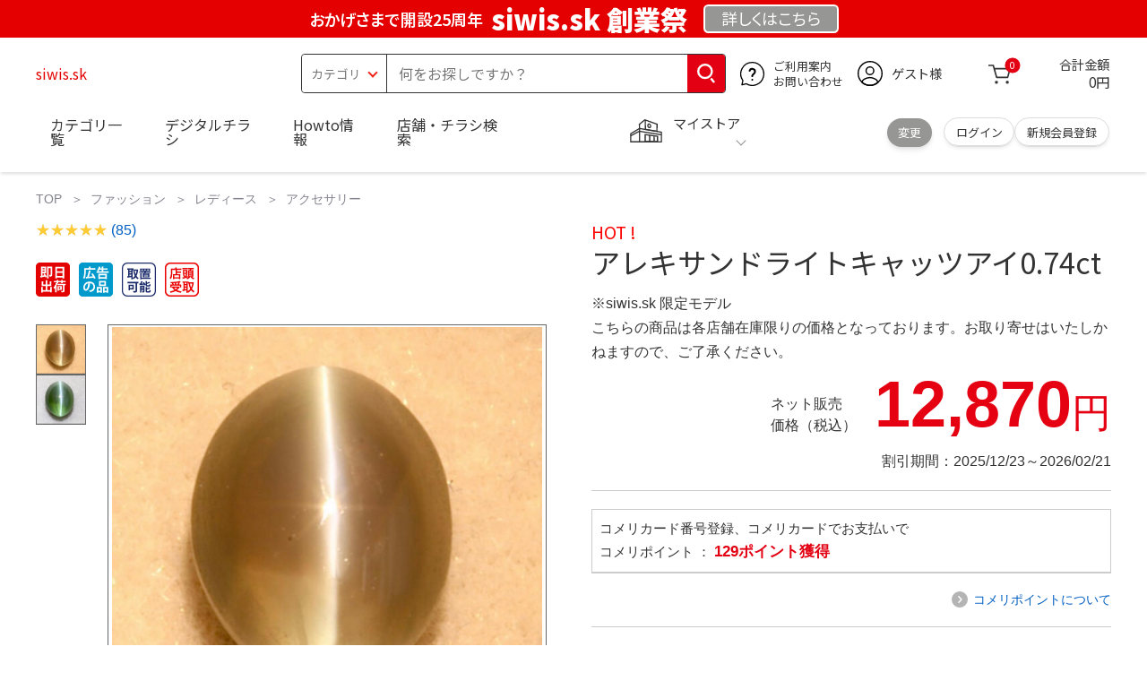

--- FILE ---
content_type: text/css
request_url: https://www.komeri.com/css/usr/user.css
body_size: 6981
content:
@charset "UTF-8";.js-form-check option {background-color: #fff;}.page-criteriainput .shop-list--seach-form {display: flex;width: 100%;}.page-criteriainput .text__center {border: none;}.page-withdrawal .form-error {padding-top: 0;padding-bottom: 0;}.page-kcriinput .shop-list--seach-form {display: flex;}.page-kstosel #zoom_box {top: 0;right: 0;left: auto;}.page-selectstore #zoom_box {top: 0;right: 0;left: auto;}.page-ordeselectstore #zoom_box {top: 0;right: 0;left: auto;}.page-resultlist #zoom_box {top: 0;right: 0;left: auto;}.store-search-wrap + .shop-btn-list {margin-top: 50px;}#suggest_keyword_list_ a {width: 100%;height: 100%;display: block;}.alert {margin-top: 5px;padding: 10px 10px 10px 30px;margin-bottom: 5px;position: relative;border: 1px solid #ebccd1;color: #e3002c;background-color: #f2dede;background-repeat: no-repeat;overflow: hidden;background-size: 12px auto;background-position: 10px 50%;background-image: url(../../img/sys/icon/alert.png);font-family: "Noto Sans JP","游ゴシック", "Yu Gothic",Meiryo,"ヒラギノ角ゴ Pro W3","Hiragino Kaku Gothic Pro",verdana,Osaka,Sans-Serif;line-height: 1.25;}@media screen and (max-width: 767px) {.alert {margin-top: 5px;padding: 10px 10px 10px 30px;margin-bottom: 5px;position: relative;border: 1px solid #ebccd1;color: #e3002c;background-color: #f2dede;background-repeat: no-repeat;overflow: hidden;background-size: 12px auto;background-position: 10px 50%;background-image: url(../../img/sys/icon/alert.png);}}.form-error {display: block;color: #e3002c;font-family: "Noto Sans JP","游ゴシック", "Yu Gothic",Meiryo,"ヒラギノ角ゴ Pro W3","Hiragino Kaku Gothic Pro",verdana,Osaka,Sans-Serif;line-height: 1.25;margin-bottom: 1rem;}.flatbtn:hover,.flatbtn:focus {text-decoration: none;opacity: 0.75;transition: 0.6s;}.cart-container input[type="submit"].flatbtn.store-custom-btn {box-sizing: border-box;text-align: center;border-radius: 40px;display: flex;opacity: 1.0;width: 100%;height: 100%;font-size: 1.0em;align-items: center;justify-content: center;cursor: pointer;}.cart-container input[name="update"].flatbtn {box-sizing: border-box;text-align: center;border-radius: 40px;display: flex;opacity: 1.0;width: 12em;font-size: 1.0em;align-items: center;justify-content: center;cursor: pointer;}.cart-multi-block__3col .cart-delete-btn--area input[type="submit"] {border-radius: 40px;}.cart-delete-btn--area .cart--goods-item-qty label {position: relative;}.cart-delete-btn--area .cart--goods-item-qty label img:first-child {position: relative;bottom: 15%;left: 85%;}.cart-delete-btn--area .cart--goods-item-qty label img:last-child {position: relative;top: -40%;left: 85%;}@media screen and (max-width:767px) {input[type="submit"]#cart_gift,input[type="submit"]#cart_next {font-size: 1.0em;padding: 0.8rem 0.2rem;width: 100%;height: 100%;border-radius: 25px;}}.default-btn,.orangebtn,.redbtn,.bluebtn,.mustardbtn {color: #fff;}.block-member-info-confirmation--login-state-saving .form-control {text-align: center;}.reminder-form-wrap form .custom-form-item-input input,.reminder-form-wrap form .custom-form-item-input textarea {background: #ff9;}.reminder-form-wrap form .custom-form-item-input.optional input,.reminder-form-wrap form .custom-form-item-input.optional textarea {background: #fff;}.page-ordecriteriainput .shop-list--seach-form {display: flex;}.shop-map {overflow: hidden;}.shop-map .store {width: 100%;overflow: hidden;}.curLocFind {text-align: center;}.mystore-area--icon {flex-shrink: 0;}/* ----モーダルダイアログ---- */.modal-overlay {position: fixed;top: 0;left: 0;width: 100%;height: 100%;background-color: #000;opacity: 0.5;z-index: 10000;}.modal-overlay-alert {position: fixed;top: 0;left: 0;width: 100%;height: 100%;background-color: #000;opacity: 0.5;z-index: 10002;}.modal-alert {width: 400px;z-index: 10003;}.modal-dialog {width: 800px;z-index: 10001;}.modal-header {padding: 15px 20px 15px;font-size: 14px;font-weight: bold;clear: both;border-bottom: none;line-height: 1;color: #fff;background-color: #333;max-width: 800px;}.modal-content {background: #eee;}.modal-body {padding: 20px;}.modal-body p {margin-bottom: 10px;}.modal-body li {border-bottom: 1px dotted #444;}.modal-body li a {padding: 12px;color: #4da7ba;display: flex;max-width: 560px;font-size: 16px;}.modal-body li a i {margin: 0 10px 0 auto;color: #444;font-size: 16px;}.modal-body li a:hover {text-decoration: none;}.modal-body li a:hover i {color: #4da7ba;text-decoration: none;}.modal-footer {padding: 0 10px 15px;}.modal-alert .modal-footer {text-align: center;}.modal-alert .modal-footer input {width: 40%;}.modal-close {display: block;width: 18px;cursor: pointer;float: right;font-size: 14px;font-weight: 700;line-height: 1;text-align: center;color: #fff;}.modal-dialog .modal-footer {text-align: center;}.modal-dialog .modal-footer .btn {min-width: 150px;margin-right: 5px;}#userreview_frame_loading {text-align: center;}.pane-contents {width: 1240px;padding: 0 20px;margin: 0 auto 100px;box-sizing: border-box;color: #333;}.block-member-info-confirmation--login-state-saving {margin-top: 50px;}.wrapper {width: 100%;}.cart-confi--receive-detail-wrap-title {display: flex;align-items: center;justify-content: flex-start;}.cart-confi--receive-detail-wrap-title .cart-confi--receive-head-btn {margin-left: 60px;}.cart-order-info span label {margin: 0.5em;}.cart-confi-block--inner #komeripointpay_num {margin: 0.5em;}.edit-addr {margin-left: auto;}.block-order-estimate--dest-address-item-register-input-form .block-order-estimate--value-label {width: auto;}[data-browse-mode="S"] .edit-addr {margin-top: 10px;}.link.wh img {width: 60px;height: auto;}.slider-child {margin: 40px 0 0 10px;}.slider-child input {margin: 0 5px;}.cart-err-modal {background-color: #f3f3f3;color: #fb0d0d;margin: 0;padding: 10px 20px;font-size: 110% !important;line-height: 1.2em;max-width: 800px;}.page-goods .top-include-inner {width: auto;}.page-goods .dialog-content p {margin: 0;font-weight: bold;}.page-goods .dialog-content-bottom {padding: 24px 0 28px;background-color: #fff;text-align: center;}.page-goods .modal-close-button {font-size: 16px;padding: 10px 16px 6px;width: auto;background-color: #969494;border-radius: 40px;color: #fff !important;cursor: pointer;text-align: center;}.block-fence-simulation--estimate,.block-fence-result-reform--btn {width: 156px;margin-left: auto;font-weight: bold;}.block-fence-result-total--exp {margin-top: 10px;}.block-fence-result--spec,block-fence-result--detail {margin-top: 30px;}.page-fencesimulation .b-var-m {line-height: 40px;width: 250px;margin-left: auto;}.page-fencesimulation .btn-area {display: flex;justify-content: right;}.page-fencesimulation .btn-area .block-fence-result-reform--btn {margin-left: 20px;}.block-fence-result--detail.block-fence-result--box {line-height: 1.2;}#sp-slider-range .slider-u .slider-l {position: absolute;width: 2px;height: 20px;background: #999;margin-top: -3%;}#sp-menu .price--input {margin-top: 40px;}.pane-fence-right-side h3 {font-size: 19px;font-weight: bold;}.block-fence-gallery--image img {width: 108px;}#block-fence-gallery--image2 {margin-left: 10px;}#block-left-side p {padding-top: 10px;}#receive .rv-store {-moz-appearance: none;-webkit-appearance: none;appearance: none;background: #fff url(../../img/product/arow_red.png) no-repeat right 8px center;background-size: 7px;border: 1px solid #000;border-radius: 0;color: inherit;cursor: pointer;font-family: inherit;font-size: 1em;line-height: 1.8;padding: 0.6em;width: 100%;box-sizing: border-box;}@media (max-width: 767px) {.cart-login input[type="text"]#newpsw {margin: 0;}.custom-form-item-input input,.custom-form-item-input textarea {background: #ff9!important;}.custom-form-item-input.optional input,.custom-form-item-input.optional textarea {background: #fff!important;}.page-goods .modal-dialog {width: 310px;}.global-contents__container .global-main__left {width: 100%;}}body.page-criteriaresult ul.address-search--page-list ul,body.page-kcriteriaresult ul.address-search--page-list ul,body.page-ordecriteriaresult ul.address-search--page-list ul {display: flex;flex-wrap: wrap;align-items: center;margin: 1.6rem 0;}.shop-list--seach-area.area-reg_place {width: 750px;}.shop-list--seach-area-inner {display: flex;}.cart-order .order-table {border: 1px solid #e2e0e0;padding: 0.2rem 0.8rem;box-sizing: border-box;margin: 1rem 0 0 50%;}.cart-order .order-table ul {display: flex;flex-wrap: wrap;}.cart-order .order-table li {padding: 0.8rem 0;border-bottom: 1px dashed #e2e0e0;border-left: 0;width: 100%;line-height: 1.4;}.cart-order .order-table .order-table__sb {display: flex;}.cart-order .order-table li:last-child {border-bottom: 0;}@media screen and (min-width: 768px) {.shop-list--seach__input-text.area-reg_place.area-reg_place {display: flex;width: 500px;align-items: center;margin: 10px 5px;height: 40px;}}@media screen and (max-width: 767px) {.shop-list--seach__input-text.area-reg_place.area-reg_place {display: flex;align-items: center;margin: 10px 5px;height: 40px;}}.cart-container input[name="comfirm"].flatbtn {box-sizing: border-box;text-align: center;border-radius: 40px;display: flex;opacity: 1.0;width: 12em;font-size: 1.0em;align-items: center;justify-content: center;cursor: pointer;}.page-kresultlist--info {display: flex;justify-content: space-between;}.page-kresultlist--info:first-child {margin-bottom: 15px;}.share-btn--list li .favorite a img::only-child {margin-right: 154px;}.page-estimate .constraint {height: 24px;}.hidden {display: none;}h2.mm-product--maker span.main-goods-nm {margin-bottom: none;font-size: 2rem;}body.page-kstosel .shop-list--table-btn button,body.page-kstosel #final_keep_store,body.page-orderesultlist button.js-change-disp-store {width: 100%;border: none;}@media (max-width: 767px) {.page-cart .cart-order input[name="update"].flatbtn {width: 9.5em;border-radius: 25px;margin: 1rem 0 0 0;}ul.anchor-list {-ms-flex-wrap: wrap;flex-wrap: wrap;}ul.anchor-list li {width: 48%;margin-bottom: 15px;}.page-kstosel button.flatbtn {width: 100%;isplay: inline-block;border: none;margin: 10px 0;}}@media (min-width: 768px) {.page-kstosel .store-map--show {text-align: right;}.page-kstosel .store-map--show .flatbtn {display: inline-block;width: 250px;border: none;}body.page-kstosel #final_keep_store {margin: 12px 10px;width: calc(100% / 8);display: inline;}}body.page-kstosel #frm_cart > div {text-align: right;}body.page-placesearchentry .store-form-item input.search-btn {width: 8rem;font-size: 1.0em;border-radius: 25px;padding: 0.8rem 0.2rem;text-align: center;border-radius: 40px;display: flex;opacity: 1.0;height: 100%;align-items: center;justify-content: center;cursor: pointer;}.balloontip, .balloonSpan {min-width: 20px;padding: 6px;border-radius: 6px;border: 1px solid rgb(255, 0, 0);box-shadow: none;color: rgb(255, 0, 0);background-color: rgb(255, 255, 255);z-index: 32767;text-align: left;font-size: 120%;font-weight: bold;}.dispnone {display: none;}.dispentry {display: block;}.suggest--box {background-color: #fff;}@media (min-width: 768px) {body.page-placesearchentry .store-form-item input.search-btn {width: 200px;}.suggest--marker {width: 417px;height: 1px;position: absolute;z-index: 1000;}.suggest-container {background-color: transparent;}#js-suggest {position: relative;z-index: 1000;}#header .header-container .block-search-suggest {display: block;position: absolute;top: 42px;left: 0;height: auto;background: #fff;width: 417px;z-index: 999;touch-action: none;-webkit-user-select: none;-moz-user-select: none;-ms-user-select: none;user-select: none;animation: appear .3s ease;}.header-store--dt-time {min-width: 125px;}.js-suggest {position: relative;}.suggest-container > .js-suggest.disp-sp {display: none;}#header .header-container > .js-suggest > .search_suggest_area_ {display: block;}}#header .header-container .suggest--box li {border-top: 1px solid #efefef;position: relative;padding: 0.75rem 0.8rem 0.75rem 3.5rem;font-size: .95rem;line-height: 1.25;box-sizing: border-box;}.header-search-area {position: relative;}.header-search-form {width: 100%;display: flex;}#suggest_keyword_list_ {z-index: 1000;}@media (max-width: 767px) {#header .header-container #search_suggest_area_ {display: none;}#header .header-container.s-suggest-open #search_suggest_area_ {display: block;}#header .header-search {display: block;}#header .header-container > .js-suggest > .search_suggest_area_ {display: none;}.suggest-container > .js-suggest.disp-sp {display: block;}.js-suggest {grid-area: header-search;}}body.page-placesearcharea .address-search--page-list p:first-child,body.page-placesearcharea .address-search--page-list p:last-child {border-left: 0;padding: 0 8px;padding-left: 0;margin-bottom: 10px;}body.page-placesearcharea .address-search--page-list p:first-child::before,body.page-placesearcharea .address-search--page-list p:last-child::after {content: "▼";display: inline-block;margin-right: 5px;font-family: "Noto Sans JP", "ＭＳ Ｐゴシック", "MS PGothic", verdana, "ヒラギノ角ゴ Pro W3", "Hiragino Kaku Gothic Pro", Osaka, Sans-Serif;font-size: 0.9rem;}body.page-placesearcharea .address-search--page-list p:first-child::before {-ms-transform: rotate(90deg);-webkit-transform: rotate(90deg);transform: rotate(90deg);}body.page-placesearcharea .address-search--page-list p:last-child::after {-ms-transform: rotate(-90deg);-webkit-transform: rotate(-90deg);transform: rotate(-90deg);}body.page-placesearcharea .address-search--page-list > ul {display: flex;flex-wrap: wrap;align-items: center;margin: 1.6rem 0;}body.page-komeriorderreceipt .w200-btn {width: 100%;max-width: 200px;margin: 0 auto;font-size: 1.0em;padding: 0.8rem 0.2rem;border-radius: 40px;}body.page-entryprov .action-btn-list .mb00-sp input,body.page-entryprov .action-btn-list .confirm-btn input {border: none;width: 100%;height: 100%;}body.page-entryprov .action-btn-list .mb00-sp input,body.page-entryprov .action-btn-list .confirm-btn input {border: none;width: 100%;height: 100%;}.block-ziplist--ziplist-frame {background-color: #fff;border: 1px solid #efefef;height: 186.25px;overflow-y: scroll;}.block-ziplist--ziplist-frame li {border-top: 1px solid #efefef;padding: 10px;cursor: pointer;}.block-ziplist--ziplist-frame li:hover {background-color: #ebebeb;}.block-favorite--delete-item {font-size: 10px;margin-top: 14px;}.block-favorite--delete-item a {background-color: #979797;color: #fff;padding: 0.2px 2px;border-radius: 0.3rem;}@media (max-width: 767px) {.mypage li {width: 100%;}.block-favorite--delete-item a {font-weight: normal;padding: 2px 4px;}}.page-menu .icon-list {height: 38px;}.block-member-info-confirmation--login-state-saving .answer-item {width: auto;align-items: baseline;font-size: 1.2em;}.block-member-info-confirmation--login-state-saving input[type="checkbox"]:checked:before {content: "";position: absolute;top: -5px;left: 5px;width: 6px;height: 12px;transform: rotate(40deg);border-bottom: 3px solid #000;border-right: 3px solid #000;}.block-member-info-confirmation--login-state-saving input[type="checkbox"] {border: 1px solid #c8ced3;border-radius: 4px;width: 16px;height: 16px;position: relative;top: 2px;outline: 0;background: #fff;margin-right: 0.5em;-webkit-appearance: none;-moz-appearance: none;appearance: none;}.block-member-info-confirmation--login-state-saving-message {margin-top: 14px;}body.page-animalbarriersimulation .action-buttons .action input {border: none;margin: 20px auto;font-weight: bold;width: 120px;}body.page-animalbarriersimulation .boujyu-sim-container .boujyu-sim--cart-btn button {border: none;padding-left: 1.5rem;padding-right: 1.5rem;}#block_of_itemhistory .top-include-inner {padding: 0;}body.page-history .order-history--all-list-table__val .all-list-table-cont {width: 100%;}.disabled {pointer-events: none;color: black;background-color: #ccc;opacity: 1;}body.page-custdest .delete-button input {border: none;margin: 0 auto 50px;}@media screen and (max-width: 767px) {body.page-custdest .delete-button input {width: 100%;max-width: 200px;}}@media only screen and (max-width: 767px) {body.page-orderreceiptkomeri .pane-contents,body.page-orderreceipt .pane-contents {width: 100%;}}body.page-orderreceiptkomeri .pane-contents .action-back,body.page-orderreceipt .pane-contents .action-back {margin-top: 15px;}@media only screen and (max-width: 767px) {body.page-orderreceiptkomeri .pane-contents .action-back,body.page-orderreceipt .pane-contents .action-back {text-align: center;}}.cartnodatamsg {margin: 50px 0;}.order-history--prog-bar__0per:after {width: 0%;}.order-history--prog-bar__40per:after {width: 40%;}.order-history--prog-bar__50per:after {width: 50%;}.order-history--prog-bar__80per:after {width: 80%;}.order-history--prog-bar__60per:after {width: 60%;}body.page-estimate table.cart--table__fixed td a.js-open-estimate-address-change {display: inline-block;width: 20%;margin-left: 1em;padding: 0.5em 0;}body.page-drivethrough .block-drivethroug--barcode,body.page-drivethrough .block-drivethroug--delete-item {grid-area: dt-bar;}body.page-drivethrough .block-drivethroug--delete-item {text-align: right;}body.page-drivethrough .block-drivethroug--delete-item input {box-sizing: border-box;border: none;padding: 0.35rem 0.6rem;color: #fff;font-size: 14px;background: #969694;border-radius: 40px;display: inline-block;opacity: 1.0;width: 50px;height: 2em;align-items: center;justify-content: center;cursor: pointer;}.drive-through--bottom-btn {z-index: 999;}.block-order-method-display-non {display: none;}.order-method-info p {line-height: 1.8em;}.order-method-info .red, .method-sup .red{color: #f00;}.order-method-info .order-method-info-link, .method-sup .order-method-info-link {color: #005fc3;}.order-method-info .cash-delv-table {border: solid #ddd 1px;width: 100%;text-align: center;}.order-method-info .cash-delv-table th,.order-method-info .cash-delv-table td {border: solid #ddd 1px;height: 30px;}.paymentstore-cange {display: flex;justify-content: space-between;}.paymentstore-cange a {width: 320px;}.bord th {padding: 20px;}.bord {width: 100%;}.transfer-to {margin-top: 30px;}.ReceiveBarcode .cord-order-number {margin: 30px auto;}.ReceiveBarcode .cord-body {margin: 40px auto;}.ReceiveBarcode .cord-text {margin: 15px auto;}.page-goods .dialog-content .remodal-store--btn {margin: 1.6rem 0.8rem;display: flex;justify-content: flex-end;}.header-order {width: 1200px;margin: 0 auto;display: flex;}.block-header-logo {padding: 10px;margin-right: 40px;}.block-header-logo img {width: 300px;height: auto;}.page-goods .dialog-content .remodal-store--btn {margin: 1.6rem 0.8rem;display: flex;justify-content: flex-end;}body.page-mailchange input.w300-btn {width: 100%;max-width: 300px;margin: 20px auto 0;box-sizing: border-box;text-align: center;border-radius: 40px;}.idpass-form-item .custom-form-item-input {padding: 20px 0;}@media screen and (min-width: 768px) {.idpass-form-item {align-items: center;}}.goods-recommend-area {margin: 2.4em 0 0 0;}@media screen and (min-width: 768px) {.goods-recommend-area {margin: 3.2rem 0 0 0;}}.goods-recommend-area .recommend-area {width: 100%;margin: 0 auto;}@media screen and (min-width: 768px) {.goods-recommend-area .recommend-area {width: 98%;margin: 30px auto;}}.goods-recommend-area .buy-again {box-sizing: border-box;padding: 0.8rem;box-shadow: rgb(0 0 0 / 10%) 0 4px 6px -1px, rgb(0 0 0 / 6%) 0 2px 4px -1px;margin: 1px 15px 6px 5px;border-radius: 6px;width: 190px;position: relative;}@media screen and (min-width: 768px) {.goods-recommend-area .item {box-sizing: border-box;padding: 20px;box-shadow: rgb(0 0 0 / 10%) 0 4px 6px -1px, rgb(0 0 0 / 6%) 0 2px 4px -1px;margin: 2px 10px;border-radius: 6px;}}.goods-recommend-area .global-hdg2 {position: relative;padding-bottom: 1.25rem;border-bottom: 3px solid #b6b6b6;font-size: 1.5rem;margin-bottom: 1em;line-height: 1.2;}@media screen and (min-width: 768px) {.goods-recommend-area .global-hdg2 {position: relative;padding-bottom: 1.25rem;border-bottom: 3px solid #b6b6b6;font-size: 1.75rem;margin-bottom: 1em;}}.goods-recommend-area .item-name-box {overflow: hidden;height: 3.5em;font-size: 0.875rem;margin-top: 0.5em;margin-bottom: 1em;line-height: 1.3;padding: 0.4em 0;word-break: break-all;overflow-wrap: break-word;font-feature-settings: "palt";}@media screen and (min-width: 768px) {.goods-recommend-area .item-name-box {height: 3.2rem;font-size: 1rem;}}@media screen and (min-width:768px) {.goods-recommend-area .item {box-sizing: border-box;padding: 20px;box-shadow: rgb(0 0 0 / 10%) 0 4px 6px -1px, rgb(0 0 0 / 6%) 0 2px 4px -1px;margin: 2px 10px;border-radius: 6px;}.goods-recommend-area .ranking li:last-child {margin-right: 10px;}.goods-recommend-area .ranking .item:nth-child(1)::before {content: url(../../img/rank_1.svg);transform: scale(1);position: absolute;top: 10px;left: 10px;width: 40px;height: auto;}.goods-recommend-area .ranking .item:nth-child(2)::before {content: url(../../img/rank_2.svg);transform: scale(1);position: absolute;top: 10px;left: 10px;width: 40px;height: auto;}.goods-recommend-area .ranking .item:nth-child(3)::before {content: url(../../img/rank_3.svg);transform: scale(1);position: absolute;top: 10px;left: 10px;width: 40px;height: auto;}.goods-recommend-area .ranking .item:nth-child(4)::before {content: url(../../img/rank_4.svg);transform: scale(1);position: absolute;top: 10px;left: 10px;width: 40px;height: auto;}.goods-recommend-area .ranking .item:nth-child(5)::before {content: url(../../img/rank_5.svg);transform: scale(1);position: absolute;top: 10px;left: 10px;width: 40px;height: auto;}.goods-recommend-area .ranking .item .price-area .amt {font-size: 1.6rem;}.goods-recommend-area .ranking .item .store-stock {justify-content: flex-start;}}@media screen and (max-width:767px) {.goods-recommend-area .rank-content {margin: 0 calc(50% - 50vw) 1rem calc(50% - 50vw);width: 100vw;}.goods-recommend-area .ranking {display: grid;grid-template-columns: repeat(5, 190px);gap: 20px;width: auto;padding: 0 15px;overflow-x: scroll;-webkit-overflow-scrolling: touch;}.goods-recommend-area .item {box-sizing: border-box;padding: 0.8rem;box-shadow: rgb(0 0 0 / 10%) 0 4px 6px -1px, rgb(0 0 0 / 6%) 0 2px 4px -1px;margin: 1px 0 4px 0;border-radius: 6px;}.goods-recommend-area .ranking .item:nth-child(1)::before {content: url(../../img/rank_1.svg);transform: scale(.7);position: absolute;top: 5px;left: 5px;width: 30px;height: auto;}.goods-recommend-area .ranking .item:nth-child(2)::before {content: url(../../img/rank_2.svg);transform: scale(.7);position: absolute;top: 5px;left: 5px;width: 30px;height: auto;}.goods-recommend-area .ranking .item:nth-child(3)::before {content: url(../../img/rank_3.svg);transform: scale(.7);position: absolute;top: 5px;left: 5px;width: 30px;height: auto;}.goods-recommend-area .ranking .item:nth-child(4)::before {content: url(../../img/rank_4.svg);transform: scale(.7);position: absolute;top: 5px;left: 5px;width: 30px;height: auto;}.goods-recommend-area .ranking .item:nth-child(5)::before {content: url(../../img/rank_5.svg);transform: scale(.7);position: absolute;top: 5px;left: 5px;width: 30px;height: auto;}.goods-recommend-area .review--count__link {font-size: .85rem;}}.goods-recommend-area .recommend-area .customer-review {justify-content: flex-start;}.goods-recommend-area .ranking .customer-review {justify-content: flex-start;}.goods-recommend-area .recommend-area .store-stock {justify-content: flex-start;}.goods-recommend-area .slider {margin: 0;}.goods-recommend-area .slick-prev:hover,.goods-recommend-area .slick-prev:focus,.goods-recommend-area .slick-next:hover,.goods-recommend-area .slick-next:focus {opacity: 0.8;}.goods-recommend-area .slick-prev {left: -25px;transition: .4s;}.goods-recommend-area .slick-next {right: -15px;transition: .4s;}.goods-recommend-area .slick-prev.slick-disabled:before,.goods-recommend-area .slick-next.slick-disabled:before {opacity: 1;}.goods-recommend-area .slick-next:before,.goods-recommend-area .slick-prev:before {content: url("../../img/reco_aw.svg");}.goods-recommend-area .slick-prev:before {transform: scale(-1, 1);display: inline-block;}.goods-recommend-area .slick-prev.slick-disabled,.goods-recommend-area .slick-next.slick-disabled {display: none;}.goods-recommend-area .slick-prev.slick-disabled:before,.goods-recommend-area .slick-next.slick-disabled:before {/*    opacity: 0;*/display: none;}body.page-goods .underBlock {display: none;}.page-changesender .order-flow,.page-estimate .order-flow,.page-method .order-flow,.page-order .order-flow {width: 1200px;margin: 0 auto;}#header .header-store--dt-btn__change {min-width: 50px;}.ReceiveBarcode .textCnter.textSize05.cord-order-number,.ReceiveBarcode .textBold.cord-text {text-align: center;}@media screen and (min-width: 768px){.textLeft {text-align: left;padding-left: 400px;}}@media screen and (max-width: 767px) {.textLeft {text-align: left;}}.page-search .pane-goods img {width: 30px;}@media screen and (min-width: 768px) {.bto-detail-wrap.js-order-estimate--date-spec-confirmation .item-table table select {margin: 0;padding: 0;}}.remodal-box .multiple-items li {margin: 0 5px;height: auto !important;}@media screen and (max-width: 767px) {.remodal-box .cart-recommend-area {font-size: .75rem;width: 96%;margin: 0 auto;}}@media screen and (max-width: 767px) {.cart-recommend-area {width: 90%;margin: 30px auto;}}@media screen and (min-width: 768px) {.page-search .top--global-hdg2 {position: relative;padding-bottom: 1.25rem;border-bottom: 3px solid #B6B6B6;font-size: 1.75rem;margin-top: calc(120px - 0.6rem);margin-bottom: calc(80px - 0.75rem);}.page-search .top-include-inner,.page-category .top-include-inner  {width: 100%;}.page-search .multiple-items li {margin: 0 8px;position: relative;display: inline-block !important;}.page-search .top-include__bg-wh {background: #fff;box-shadow: none;padding: 0;}}@media screen and (max-width: 767px) {.page-search .top--global-hdg2 {position: relative;padding-bottom: 1.25rem;border-bottom: 3px solid #B6B6B6;font-size: 1.5rem;margin-top: calc(60px - 0.6rem);margin-bottom: calc(45px - 0.75rem);line-height: 1.2;}.page-search .top-include__bg-wh {box-shadow: none;}}.method-sup {margin: 14px 0;}.method-sup .cart--txt {padding: 2px 0;}.order-table.block-order-estimate--entry {padding: 0 20px;}.block-order-estimate--entry-customer .form-control {display: flex;align-items: center;}.block-order-estimate--entry-customer-sub {margin: 10px 0;}.block-order-estimate--entry-customer-message {line-height: 1.6em;}.block-order-estimate--login-state-saving, .block-order-estimate--register-customer {margin: 20px 0;}.block-order-estimate--pwd-label-font {font-size: 14px;}.block-order-estimate--pwd-label {margin-bottom: 4px;}.page-estimate .help-block {margin: 8px 0;}.page-method .custom-form-item:first-child {border-top: none;}.page-method .alert {margin-bottom: 0.8rem;}.goods-nostock {text-align: center;margin: 30px 0;}/* 2022.05.23 規約のiframe表示用に追加  */.page-rentalinfo .agreement-iframe{box-sizing: border-box;/*border: 1px solid #CCC;*/border: 1px solid #D9D9D9;padding: 5px;max-width: 1080px;height: 350px;overflow-y: scroll;margin-top: 1rem;}.rentalAgreeInfo-block p{display: block;margin-block-start: 1em;margin-block-end: 1em;margin-inline-start: 0px;margin-inline-end: 0px;}.rentalAgreeInfo-block dl dd {display: block;margin-inline-start: 40px;}.rentalAgreeInfo-block .mgl15 {margin-left: 40px !important;}.rentalStoreArea .block-rental-class-pref {width: 100%;margin: auto;;background: #ddd;text-align: center;font-size: 1.75rem;font-weight: bold;padding: 0.5rem;margin-top:15px;pointer-events: none;}.page-rentalinfo .agreement {line-height: normal;}.page-rentalinfo .rentalAgreeInfo .mem-upd-msg {width: 60%;}.recommend-frame .icon {height: 38px;}.page-event .page-navi-secondary {border: none;}.page-entrycorp .agreement-iframe,.page-entry .agreement-iframe,.page-entryprov .agreement-iframe {max-width: 100%;}.page-estimate .ui-widget.ui-widget-content {border: 1px solid #c5c5c5;}.cart-confi .recommend-frame img {width: auto;}.cart-order .bto-sel-gd-mix .anshin-img--area {width: auto;}.page-drivethrough .drive-through-list--barcode {max-width: 100%;}.drive-through-list--barcode {overflow: visible !important;}.page-goods .dialog-content .remodal-box--store__w p {font-weight: normal;}.page-goods .dialog-content .remodal-store--btn-w{font-weight: normal;}.page-page .global-contents__container {width: 1200px;margin: 0 auto;}.page-page .global-contents__container .s-top {width: 860px;}.page-contentspages .global-contents__container .pane-main {width: 860px;}#header .suggest-wrapper {width: 100%;overflow-x: hidden;}/* レンタル予約フロー(商品選択～予約完了) */.pane-main .block-rental-flow--step {padding: 40px 0 20px;margin: 0;text-align: center;}.pane-main .step-bar {position: relative;margin: 0;padding: 0;display: flex;flex-wrap: wrap;justify-content: space-between;}.pane-main .step-bar li {position: relative;list-style-type: none;text-align: center;text-transform: uppercase;width: calc(100% / 5);color: #999999;font-weight: bold;}.pane-main .step-bar li:after {position: absolute;z-index: -1;top: 15px;left: -50%;width: 100%;height: 2px;content: '';background-color: #F5F5F5;}.pane-main .step-bar li:before {display: block;width: 18px;height: 18px;margin: 7px auto 20px auto;content: '';text-align: center;border-radius: 50%;background-color: #F5F5F5;}.pane-main .step-bar li:first-child:after {content: none;}.pane-main .step-bar li.active,.pane-main .step-bar li.complete{color: #E5002D;}.pane-main .step-bar li.active:before,.pane-main .step-bar li.complete:before {background-color: #E5002D;}.pane-main .step-bar li.active:after,.pane-main .step-bar li.complete:after {background-color: #E5002D;}@media screen and (max-width: 767px) {#cart-extendedwarranty-modal .remodal-box {height: auto;}}@media screen and (min-width: 768px) {.page-order .action-btn-list li.primary-width {height: 60px;}}.shop-list--table-btn .map-btn {width: 100%;border: none;}.page-entrycorp input+label.radio,.page-entry input+label.radio {margin-right: 0.5em;}.page-custdest .custom-form-item-input span.js-efo,.page-entry .custom-form-item-input span.js-efo {width:100%;}.page-entry .idpass-form-item .custom-form-item-input {padding: 0;}.drivethrough-img {height: 22px;}.drivethrough-img img {padding-left: 0;transform: translateX(-50%);-webkit-transform: translateX(-50%);-ms-transform: translateX(-50%);position: absolute;left: 50%;}.mix-macth--list .mm-main:last-of-type {border-bottom: 0;}.mix-err p {text-align: center;}.page-historydetail .order-history-container02 + .order-history-container02 {margin-top: calc(80px - 0.75rem);}@media screen and (max-width: 767px) {.page-historydetail .order-history-container02 + .order-history-container02 {margin-top: calc(45px - 0.75rem);}}#receive p.nouki .text-blue a {color: #005FC3;}.product-recommend .top--global-hdg2 {position: relative;padding-bottom: 1.25rem;border-bottom: 3px solid #B6B6B6;font-size: 1.5rem;margin-top: calc(60px - 0.6rem);margin-bottom: calc(45px - 0.75rem);line-height: 1.2;}/* ----Cookieポリシー同意---- */.block-cookie-consent {display: flex;flex-direction: column;line-height: 1.5;align-items: center;position: fixed;bottom: 0;width: 45%;font-size: 14px;color: #fff;background: rgba(0,0,0,.7);padding: 1.4em;box-sizing: border-box;visibility: visible;z-index: 9999;}@media screen and (max-width: 767px) {.block-cookie-consent{width: 100%;font-size: .75rem;}}.block-cookie-consent--text a {color: #fff;text-decoration:underline;}.block-cookie-consent--btn {display: inline-block;min-width: 100px;color: #fff;background: dodgerblue;padding: .5em 1.5em;cursor: pointer;text-align: center;margin-top: 1em;border-radius:40px;}.js-emaildomainlist li.focus {background: blue;color: #fff;}@media screen and (min-width: 768px) {#header .header-search {display: block;}#header .header-search--input input {width: 100%;}}